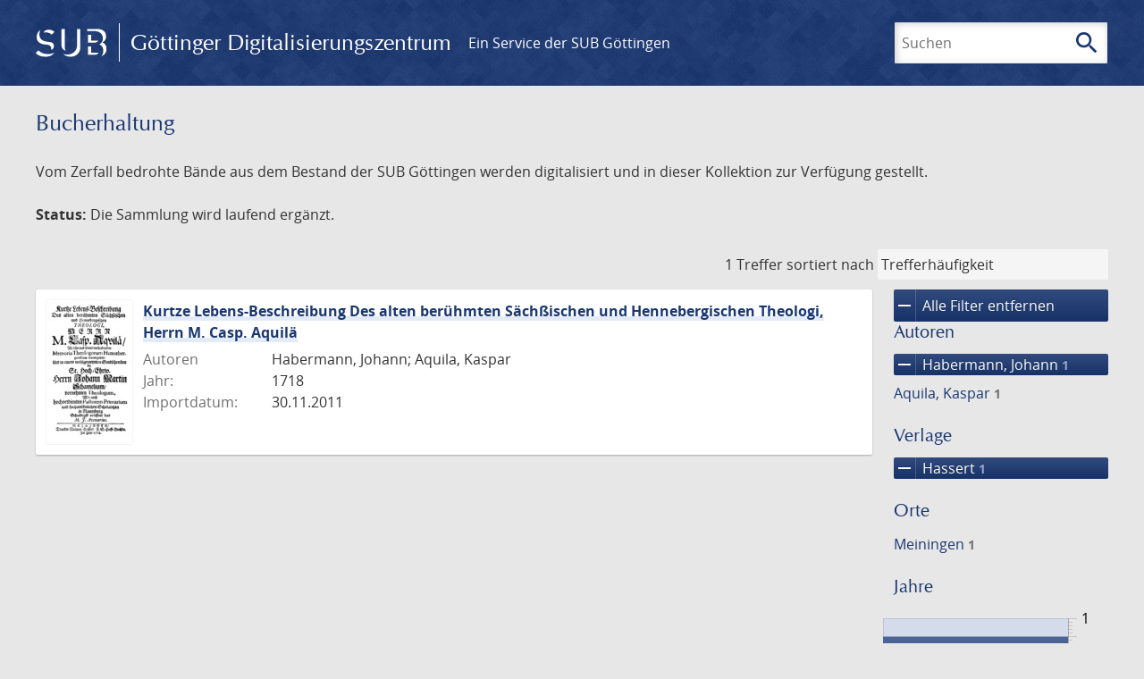

--- FILE ---
content_type: text/html; charset=UTF-8
request_url: https://images.sub.uni-goettingen.de/collection/bucherhaltung?filter%5B0%5D%5Bdc%5D=bucherhaltung&filter%5B1%5D%5Bfacet_creator_personal%5D=Habermann,%20Johann&filter%5B2%5D%5Bdc%5D=varia&filter%5B3%5D%5Bdc%5D=vd18.digital&filter%5B4%5D%5Bfacet_publisher%5D=Hassert
body_size: 4717
content:
<!DOCTYPE html>
<html class="root" lang="de">
<head>
    <meta charset="UTF-8"/>
<meta name="viewport" content="width=device-width, initial-scale=1">
<title>Bucherhaltung - GDZ - Göttinger Digitalisierungszentrum</title>
<link rel="icon" type="image/x-icon" href="/favicon.ico"/>
<link rel="alternate" type="application/atom+xml" title="Atom-Feed" href="https://images.sub.uni-goettingen.de/feed/atom" />
<link rel="alternate" type="application/rss+xml" title="RSS-Feed" href="https://images.sub.uni-goettingen.de/feed/rss" />
<meta property="og:title" content="Bucherhaltung - GDZ - Göttinger Digitalisierungszentrum" />
<meta property="og:type" content="website" />
            <link rel="stylesheet" href="/build/app.37fdcb1a.css">
    </head>
<body class="site">

<header class="header" data-role="header">
    <div class="header_inner">
        <div class="header_main" role="banner">
            <a class="header_logo" href="/">
                <img src="/images/sub-logo.svg" alt="SUB" title="Staats- und Universitätsbibliothek Göttingen">
                <span class="header_title -long">Göttinger Digitalisierungszentrum</span>
                <span class="header_title -short">GDZ</span>
            </a>
            <div class="header_secondary">
                <a href="https://www.sub.uni-goettingen.de">
                    Ein Service der SUB Göttingen
                </a>
            </div>
        </div>

        <ul class="header_nav">
                                    <li class="header_nav-item">
                <button class="header_search-toggle">
                    <i class="icon">search</i>
                    Suchen
                </button>
            </li>
        </ul>

        
<div class="search">
    <form name="search" method="get" action="/suche" class="search_form -visible" role="search">
    <input type="text" id="search_q" name="search[q]" required="required" class="search_input" size="32" placeholder="Suchen" />
    <button type="submit" class="search_submit" name="search_submit">
        <i class="icon">search</i>
        <span class="sr-only">Suchen</span>
    </button>
    <div class="search_popup">
        <div class="search_content -visible">
                            <ul class="search_list">
                            <li class="search_item"><input type="radio" id="search_searchScope_0" name="search[searchScope]" required="required" class="search_radio" value="all" /><label class="search_label required" for="search_searchScope_0">In allen Dokumenten</label></li>
            <li class="search_item"><input type="radio" id="search_searchScope_1" name="search[searchScope]" required="required" class="search_radio" value="bucherhaltung" checked="checked" /><label class="search_label required" for="search_searchScope_1">In der Sammlung: Bucherhaltung</label></li>
    
                </ul>
                <hr class="search_separator">
                        <p>Durchsuche</p>
            <ul class="search_list">
                        <li class="search_item"><input type="radio" id="search_searchType_0" name="search[searchType]" required="required" class="search_radio" value="metadata" checked="checked" /><label class="search_label required" for="search_searchType_0">Metadaten</label></li>
            <li class="search_item"><input type="radio" id="search_searchType_1" name="search[searchType]" required="required" class="search_radio" value="fulltext" /><label class="search_label required" for="search_searchType_1">Volltext</label></li>
            <li class="search_item"><input type="radio" id="search_searchType_2" name="search[searchType]" required="required" class="search_radio" value="default" /><label class="search_label required" for="search_searchType_2">Metadaten und Volltext</label></li>
    
            </ul>
            <p>
                <a href="/search/advanced/">Erweiterte Suche</a>
            </p>
            <button class="search_close" title="Schließen">
                <i class="icon">close</i>
                <span class="sr-only">Schließen</span>
            </button>
        </div>
    </div>
    <input type="hidden" id="search_collection" name="search[collection]" value="bucherhaltung" />
    </form>
</div>

    </div>
</header>

<div class="site_wrap">
    <div class="content">
            
    <div class="collections_above">
        <header class="collections_header">
            <h1 class="collections_title">Bucherhaltung</h1>
        </header>

                    <p>Vom Zerfall bedrohte Bände aus dem Bestand der SUB Göttingen werden digitalisiert und in dieser Kollektion zur Verfügung gestellt.</p>
<p><strong>Status:</strong> Die Sammlung wird laufend ergänzt.</p>
            </div>
                    <div class="navigation -top">
    <div class="find_aside">
        <span class="find_count">1 Treffer</span>
        <span class="find_sort">
                
    <label for="sort">sortiert nach</label>
    <select class="find_sort-order" id="sort">
        <option value="score-desc" selected>Trefferhäufigkeit</option>
        <option value="bycreator-asc" >Autor aufsteigend</option>
        <option value="bycreator-desc" >Autor absteigend</option>
        <option value="year_publish-asc" >Jahr aufsteigend</option>
        <option value="year_publish-desc" >Jahr absteigend</option>
        <option value="date_indexed-asc" >Importdatum aufsteigend</option>
        <option value="date_indexed-desc" >Importdatum absteigend</option>
        <option value="bytitle-asc" >Titel aufsteigend</option>
        <option value="bytitle-desc" >Titel absteigend</option>
        <option value="date_modified-asc" >Änderungsdatum aufsteigend</option>
        <option value="date_modified-desc" >Änderungsdatum absteigend</option>
            </select>
</span>
    </div>
        

</div>

        <div class="result">

                            <section class="facets">
                    
<div class="facets_header">
    <button class="facets_toggle -show">Filter anzeigen</button>
    <button class="facets_toggle -hide hidden">Filter ausblenden</button>
</div>

<div class="facets_body">
                    <a class="facets_remove" href="/collection/bucherhaltung">
            <i class="icon">remove</i>
            Alle Filter entfernen
        </a>
    
                                                                                                                                                            
        <article class="facet">
                        
            <h2>Autoren</h2>

            <ol class="facet_list">
                                                                                                                                                                                    <li class="facet_item">
                                                                                                                                                                                                                                                                                                                                                                                                                                                                                                                                                                                                <a class="facet_link -remove" href="/collection/bucherhaltung?filter%5B0%5D%5Bdc%5D=bucherhaltung&amp;filter%5B1%5D%5Bdc%5D=varia&amp;filter%5B2%5D%5Bdc%5D=vd18.digital&amp;filter%5B3%5D%5Bfacet_publisher%5D=Hassert&amp;page=1" title="Filter entfernen: Autor ist „Habermann, Johann“">
                                    <i class="icon">remove</i>
                                    Habermann, Johann&nbsp;<span class="facet_count">1</span>
                                </a>
                            </li>
                                                                                                                    <li class="facet_item">
                                                                                                <a class="facet_link" href="/collection/bucherhaltung?filter%5B0%5D%5Bdc%5D=bucherhaltung&amp;filter%5B1%5D%5Bfacet_creator_personal%5D=Habermann,%20Johann&amp;filter%5B2%5D%5Bdc%5D=varia&amp;filter%5B3%5D%5Bdc%5D=vd18.digital&amp;filter%5B4%5D%5Bfacet_publisher%5D=Hassert&amp;filter%5B5%5D%5Bfacet_creator_personal%5D=Aquila,%20Kaspar" title="Filter hinzufügen: Autor ist „Aquila, Kaspar“">
                                    Aquila, Kaspar&nbsp;<span class="facet_count">1</span>
                                </a>
                            </li>
                                                                                                                    </ol>

                            <button class="facet_list-toggle -expand">
                    <i class="icon">expand_more</i>
                    Mehr anzeigen
                </button>

                <button class="facet_list-toggle -collapse">
                    <i class="icon">expand_less</i>
                    Weniger anzeigen
                </button>
                    </article>
                                                                                                                                                                    
        <article class="facet">
                        
            <h2>Verlage</h2>

            <ol class="facet_list">
                                                                                                                                        <li class="facet_item">
                                                                                                                                                                                                                                                                                                                                                                                                                                                                                                                                                                                                <a class="facet_link -remove" href="/collection/bucherhaltung?filter%5B0%5D%5Bdc%5D=bucherhaltung&amp;filter%5B1%5D%5Bfacet_creator_personal%5D=Habermann,%20Johann&amp;filter%5B2%5D%5Bdc%5D=varia&amp;filter%5B3%5D%5Bdc%5D=vd18.digital&amp;page=1" title="Filter entfernen: Verlag ist „Hassert“">
                                    <i class="icon">remove</i>
                                    Hassert&nbsp;<span class="facet_count">1</span>
                                </a>
                            </li>
                                                                                                                                        </ol>

                            <button class="facet_list-toggle -expand">
                    <i class="icon">expand_more</i>
                    Mehr anzeigen
                </button>

                <button class="facet_list-toggle -collapse">
                    <i class="icon">expand_less</i>
                    Weniger anzeigen
                </button>
                    </article>
                                                                                                                                        
        <article class="facet">
                        
            <h2>Orte</h2>

            <ol class="facet_list">
                                                                                                                                                                                                        <li class="facet_item">
                                                                                                <a class="facet_link" href="/collection/bucherhaltung?filter%5B0%5D%5Bdc%5D=bucherhaltung&amp;filter%5B1%5D%5Bfacet_creator_personal%5D=Habermann,%20Johann&amp;filter%5B2%5D%5Bdc%5D=varia&amp;filter%5B3%5D%5Bdc%5D=vd18.digital&amp;filter%5B4%5D%5Bfacet_publisher%5D=Hassert&amp;filter%5B5%5D%5Bfacet_place_publish%5D=Meiningen" title="Filter hinzufügen: Ort ist „Meiningen“">
                                    Meiningen&nbsp;<span class="facet_count">1</span>
                                </a>
                            </li>
                                                                        </ol>

                            <button class="facet_list-toggle -expand">
                    <i class="icon">expand_more</i>
                    Mehr anzeigen
                </button>

                <button class="facet_list-toggle -collapse">
                    <i class="icon">expand_less</i>
                    Weniger anzeigen
                </button>
                    </article>
                                                                                                                                        
        <article class="facet">
                        
            <h2>Jahre</h2>

            <ol class="facet_list">
                                                                                                                                    </ol>

                                                            <div
                    class="facet_histogram"
                    data-years='[[1718,1]]'
                >
                </div>
                <form class="facet_year">
                    <input
                        type="number"
                        class="facet_year-input"
                        min="0"
                        max="9999"
                        placeholder="Jahr"
                        value=""
                    >
                    bis
                    <input
                        type="number"
                        class="facet_year-input"
                        min="0"
                        max="9999"
                        placeholder="Jahr"
                        value=""
                    >
                    <button type="submit" class="facet_year-submit">
                        <i class="icon">keyboard_arrow_right</i>
                        <span class="sr-only">Suche einschränken</span>
                    </button>
                </form>
                    </article>
                                                                                                                                                                                                                            
        <article class="facet">
                        
            <h2>Sammlungen</h2>

            <ol class="facet_list">
                                                                                                                                        <li class="facet_item">
                                                                                                                                                                                                                                                                                                                                                                                                                                                                                                                                                                                                <a class="facet_link -remove" href="/collection/bucherhaltung?filter%5B0%5D%5Bfacet_creator_personal%5D=Habermann,%20Johann&amp;filter%5B1%5D%5Bdc%5D=varia&amp;filter%5B2%5D%5Bdc%5D=vd18.digital&amp;filter%5B3%5D%5Bfacet_publisher%5D=Hassert&amp;page=1" title="Filter entfernen: Sammlung ist „Bucherhaltung“">
                                    <i class="icon">remove</i>
                                    Bucherhaltung&nbsp;<span class="facet_count">1</span>
                                </a>
                            </li>
                                                                                                <li class="facet_item">
                                                                                                                                                                                                                                                                                                                                                                                                                                                                                                                                                                                                <a class="facet_link -remove" href="/collection/bucherhaltung?filter%5B0%5D%5Bdc%5D=bucherhaltung&amp;filter%5B1%5D%5Bfacet_creator_personal%5D=Habermann,%20Johann&amp;filter%5B2%5D%5Bdc%5D=vd18.digital&amp;filter%5B3%5D%5Bfacet_publisher%5D=Hassert&amp;page=1" title="Filter entfernen: Sammlung ist „Varia“">
                                    <i class="icon">remove</i>
                                    Varia&nbsp;<span class="facet_count">1</span>
                                </a>
                            </li>
                                                                                                <li class="facet_item">
                                                                                                                                                                                                                                                                                                                                                                                                                                                                                                                                                                                                <a class="facet_link -remove" href="/collection/bucherhaltung?filter%5B0%5D%5Bdc%5D=bucherhaltung&amp;filter%5B1%5D%5Bfacet_creator_personal%5D=Habermann,%20Johann&amp;filter%5B2%5D%5Bdc%5D=varia&amp;filter%5B3%5D%5Bfacet_publisher%5D=Hassert&amp;page=1" title="Filter entfernen: Sammlung ist „VD18 digital“">
                                    <i class="icon">remove</i>
                                    VD18 digital&nbsp;<span class="facet_count">1</span>
                                </a>
                            </li>
                                                                                                                                                                                                                                </ol>

                            <button class="facet_list-toggle -expand">
                    <i class="icon">expand_more</i>
                    Mehr anzeigen
                </button>

                <button class="facet_list-toggle -collapse">
                    <i class="icon">expand_less</i>
                    Weniger anzeigen
                </button>
                    </article>
            </div>
                </section>
            
            <ol class="result_list" start="1">
                
                                        <li class="result_item">
    <article class="result_wrap">
        <div class="result_left">
                                                    
                            <a class="result_thumbnail" href="/id/PPN508140447?origin=/collection/bucherhaltung?filter%255B0%255D%255Bdc%255D%3Dbucherhaltung%26filter%255B1%255D%255Bfacet_creator_personal%255D%3DHabermann%252C%2520Johann%26filter%255B2%255D%255Bdc%255D%3Dvaria%26filter%255B3%255D%255Bdc%255D%3Dvd18.digital%26filter%255B4%255D%255Bfacet_publisher%255D%3DHassert&amp;collection=bucherhaltung">
                    <img src="https://images.sub.uni-goettingen.de/iiif/image/gdz:PPN508140447:00000001/full/96,/0/default.jpg" alt="">
                </a>
                    </div>

        <div class="result_metadata">
            <h2 class="result_title">
                <a class="result_link" title="Kurtze Lebens-Beschreibung Des alten berühmten Sächßischen und Hennebergischen Theologi, Herrn M. Casp. Aquilä" href="/id/PPN508140447?origin=/collection/bucherhaltung?filter%255B0%255D%255Bdc%255D%3Dbucherhaltung%26filter%255B1%255D%255Bfacet_creator_personal%255D%3DHabermann%252C%2520Johann%26filter%255B2%255D%255Bdc%255D%3Dvaria%26filter%255B3%255D%255Bdc%255D%3Dvd18.digital%26filter%255B4%255D%255Bfacet_publisher%255D%3DHassert&amp;collection=bucherhaltung">Kurtze Lebens-Beschreibung Des alten berühmten Sächßischen und Hennebergischen Theologi, Herrn M. Casp. Aquilä</a>
                <button class="result_title-toggle -expand">
                    <i class="icon">expand_more</i>
                    Ganzen Titel anzeigen
                </button>
                <button class="result_title-toggle -collapse">
                    <i class="icon">expand_less</i>
                    Titel verkleinern
                </button>
            </h2>

                        
            <dl class="result_info">
                                    <dt>Autoren</dt>
                    <dd>
                                                    Habermann, Johann;                                                     Aquila, Kaspar                                            </dd>
                                                    <dt>Jahr:</dt>
                    <dd>
                        1718
                    </dd>
                
                <dt>Importdatum:</dt>
                <dd>
                    30.11.2011
                </dd>
            </dl>
                    </div>
    </article>
</li>
                            </ol>
        </div>
        <div class="navigation -bottom">
            

        </div>
        </div>

    <div class="footer">
    <div class="footer_left">
        <ul>
            <li>
                <a href="/site/help">Hilfe zur Suche</a>
            </li>
            <li>
                <a href="/site/contact">Kontakt</a>
            </li>
            <li>
                <a href="/site/imprint">Impressum</a>
            </li>
            <li>
                <a href="/site/privacy">Datenschutz</a>
            </li>
        </ul>
    </div>
    <div class="footer_right">
        <ul>
            <li>
                <a href="/feedback/">Feedback</a>
            </li>
            <li>
                <a href="/feed/rss">RSS-Feed</a>
                <a class="link_mastodon" rel="me" href="https://openbiblio.social/@just_scanned">Mastodon</a>
            </li>
        </ul>
    </div>
</div>
</div>

<div class="colophon">
    <div class="colophon_inner">
        <div class="colophon_above">
            <h6>Just scanned</h6>
            <hx:include src="/_fragment?_hash=qq5aKfNLiqg%2B3yF7tHm%2B0P3mXbWUqmuExD%2Fa42eR3ZM%3D&amp;_path=_format%3Dhtml%26_locale%3Dde%26_controller%3DApp%255CController%255CDocumentController%253A%253AjustScanned"></hx:include>
        </div>
        <div class="colophon_links">
            <div class="colophon_column">
                <h6><a href="https://www.zvdd.de" rel="noreferrer" title="ZVDD - Zentrales Verzeichnis digitalisierter Drucke"
                    target="_blank" class="external-link-new-window">ZVDD - Zentrales Verzeichnis digitalisierter
                        Drucke</a></h6>
                <p class="colophon-copy">Ist Ihr gesuchtes Werk noch nicht in unserem digitalen Bestand? Dann probieren Sie es doch in unserem ZVDD Portal, das mehr als 1.600.000 bundesweit digitalisierte Werke nachweist.</p>
            </div>
            <div class="colophon_column">
                <h6><a href="https://www.sub.uni-goettingen.de/spenden-foerdern/digiwunschbuch/" rel="noreferrer" title="DigiWunschbuch" target="_blank"
                    class="external-link-new-window">DigiWunschbuch</a></h6>
                <p class="colophon-copy">Die Niedersächsische Staats- und Universitätsbibliothek Göttingen (SUB) bietet mit dem Service „DigiWunschbuch” die Möglichkeit, Patenschaften für die Digitalisierung von Büchern zu übernehmen.
                Übernehmen Sie die Patenschaft für die Digitalisierung Ihres Wunschbuches.</p>

            </div>
            <div class="colophon_column">
                <h6><a href="http://www.gutenbergdigital.de/" rel="noreferrer" title="Gutenberg Digital" target="_blank"
                    class="external-link-new-window">Gutenberg Digital</a></h6>
                <p class="colophon-copy">Besuchen Sie das Faksimile der Göttinger Gutenberg Bibel.</p>
            </div>
        </div>
    </div>

    <div class="colophon_top-link">
        <a title="Zurück zum Seitenanfang" href="#top">
            <i class="icon">keyboard_arrow_up</i>
            <span class="sr-only">Zurück zum Seitenanfang</span>
        </a>
    </div>
</div>

  <script src="/build/runtime.68cbd603.js"></script><script src="/build/app.6fd6ece5.js"></script>
<script src="//matomo.gwdg.de/matomo.js" type="text/javascript"></script>
<script type="text/javascript">
  try {
    var matomoTracker = Piwik.getTracker("//matomo.gwdg.de/matomo.php", 143);
    matomoTracker.enableLinkTracking();
    matomoTracker.setDomains(["gdz.sub.uni-goettingen.de", "gdz-srv1.sub.uni-goettingen.de", "resolver.sub.uni-goettingen.de"]);
    matomoTracker.trackGoal(1);
    matomoTracker.setDownloadClasses(["pdfdownload"]);
    matomoTracker.trackPageView();
  } catch (err) {
}
</script>
</body>
